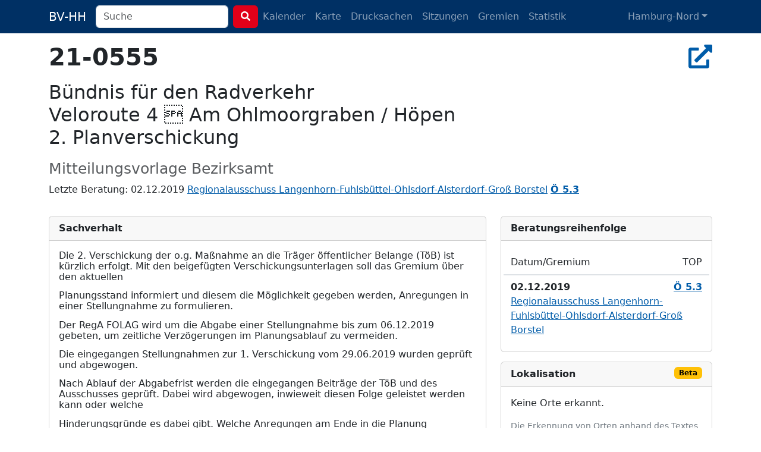

--- FILE ---
content_type: text/html; charset=utf-8
request_url: https://bv-hh.de/hamburg-nord/documents/buendnis-fuer-den-radverkehr-br-veloroute-4-am-ohlmoorgraben-hoepen-br-2-planverschickung-1377
body_size: 4652
content:
<!DOCTYPE html><html lang="de"><head><title>21-0555 - Bündnis für den RadverkehrVeloroute 4  Am Ohlm... - Hamburg-Nord</title><meta content="Die 2. Verschickung der o.g. Maßnahme an die Träger öffentlicher Belange (TöB) ist kürzlich erfolgt. Mit den beigefügten Verschickungsunterlagen so..." name="description" /><meta charset="utf-8" /><meta content="width=device-width, initial-scale=1, shrink-to-fit=no" name="viewport" /><meta name="csrf-param" content="authenticity_token" />
<meta name="csrf-token" content="ieHARj1qTHDVpda1_4FxwCKcv0PSKuCBB3Dg3Q3s837WuPMgPsNwhqhoV3vKjhLBl3XdwXLvwxZAhZGssXpaug" /><link rel="stylesheet" href="/assets/legacy-129899ebb210318492e9dc5dc8ba0c2970ba49768a2c70827869a0d0d073cfbc.css" media="all" /><link rel="stylesheet" href="/assets/application-b124af1637a636113ef8ba4dcb275043565d7747c458aa8cd55136a37ec071c2.css" media="all" /><script src="/assets/legacy-f63b9da54780a1d7e5e6b22d205232d2b0b2de1e13a93c6d3acfcbfa28c831f9.js"></script><script type="importmap" data-turbo-track="reload">{
  "imports": {
    "application": "/assets/application-79028716a36604343903389e3ef353fa4ecd99b97b54eab9da59baa6d16a8e3f.js",
    "chartkick": "/assets/chartkick-8eb76e6cbdb540d495739fce84049fd038e59e7fd55c9e08e47b0b5a74b62db4.js",
    "Chart.bundle": "/assets/Chart.bundle-7a412a851aabd6eab878c310db0f1d58f28c498ea334d86de9503559fc262d32.js",
    "bootstrap": "/assets/bootstrap.min-3389e8d94238c6aae57b91819279862a918c12e4596fd5a397c51f16df96057e.js",
    "@popperjs/core": "/assets/popper-003a40d80fd205e1fa00da117d5bdc19720ba330706eaa17f9ba9513fa502304.js",
    "@hotwired/turbo-rails": "/assets/turbo.min-38d030897e3554a265d3a3b6bdf4fb7509b08197ba2b6e3761683c07e776c1bc.js",
    "@hotwired/stimulus": "/assets/stimulus.min-dd364f16ec9504dfb72672295637a1c8838773b01c0b441bd41008124c407894.js",
    "@hotwired/stimulus-loading": "/assets/stimulus-loading-3576ce92b149ad5d6959438c6f291e2426c86df3b874c525b30faad51b0d96b3.js",
    "process": "/assets/process-0299157b7f243489b992de436aebc119d2715f618adbcafebc99b85a171acde7.js",
    "leaflet": "/assets/leaflet-1ff69389014a18c608b592e65d97e24f63d9582e02ab27d42386857456e36c8e.js",
    "leaflet.markercluster": "/assets/leaflet.markercluster-6259ca3472473a54498f3a8addf6579ccf50d2d7a6639917ad124c3b5a033086.js",
    "controllers/application": "/assets/controllers/application-368d98631bccbf2349e0d4f8269afb3fe9625118341966de054759d96ea86c7e.js",
    "controllers": "/assets/controllers/index-281c86b7ad1612bd967760cbd501c66fe8bda0dff0c11ef4b93cd940f3c1956b.js",
    "controllers/map_controller": "/assets/controllers/map_controller-7571e6fdb1d2eafe0a8d25225abc3cc28c086952714dd88ef57e54bf2aeb0422.js"
  }
}</script>
<link rel="modulepreload" href="/assets/application-79028716a36604343903389e3ef353fa4ecd99b97b54eab9da59baa6d16a8e3f.js">
<link rel="modulepreload" href="/assets/chartkick-8eb76e6cbdb540d495739fce84049fd038e59e7fd55c9e08e47b0b5a74b62db4.js">
<link rel="modulepreload" href="/assets/Chart.bundle-7a412a851aabd6eab878c310db0f1d58f28c498ea334d86de9503559fc262d32.js">
<link rel="modulepreload" href="/assets/bootstrap.min-3389e8d94238c6aae57b91819279862a918c12e4596fd5a397c51f16df96057e.js">
<link rel="modulepreload" href="/assets/popper-003a40d80fd205e1fa00da117d5bdc19720ba330706eaa17f9ba9513fa502304.js">
<link rel="modulepreload" href="/assets/turbo.min-38d030897e3554a265d3a3b6bdf4fb7509b08197ba2b6e3761683c07e776c1bc.js">
<link rel="modulepreload" href="/assets/stimulus.min-dd364f16ec9504dfb72672295637a1c8838773b01c0b441bd41008124c407894.js">
<link rel="modulepreload" href="/assets/stimulus-loading-3576ce92b149ad5d6959438c6f291e2426c86df3b874c525b30faad51b0d96b3.js">
<link rel="modulepreload" href="/assets/process-0299157b7f243489b992de436aebc119d2715f618adbcafebc99b85a171acde7.js">
<link rel="modulepreload" href="/assets/leaflet-1ff69389014a18c608b592e65d97e24f63d9582e02ab27d42386857456e36c8e.js">
<link rel="modulepreload" href="/assets/leaflet.markercluster-6259ca3472473a54498f3a8addf6579ccf50d2d7a6639917ad124c3b5a033086.js">
<link rel="modulepreload" href="/assets/controllers/application-368d98631bccbf2349e0d4f8269afb3fe9625118341966de054759d96ea86c7e.js">
<link rel="modulepreload" href="/assets/controllers/index-281c86b7ad1612bd967760cbd501c66fe8bda0dff0c11ef4b93cd940f3c1956b.js">
<link rel="modulepreload" href="/assets/controllers/map_controller-7571e6fdb1d2eafe0a8d25225abc3cc28c086952714dd88ef57e54bf2aeb0422.js">
<script type="module">import "application"</script></head><body class="documents show"><nav class="navbar navbar-dark navbar-expand-md fixed-top"><div class="container-lg"><a class="navbar-brand d-md-none d-lg-inline" href="/hamburg-nord">BV-HH</a><button class="navbar-toggler" data-bs-target="#navbarNavDropdown" data-bs-toggle="collapse" type="button"><span class="navbar-toggler-icon"></span></button><div class="collapse navbar-collapse" id="navbarNavDropdown"><form class="d-flex" action="/hamburg-nord/search" accept-charset="UTF-8" method="get"><div class="me-2 d-inline-block"><input type="search" name="q" id="q" class="form-control search-input" placeholder="Suche" data-suggest-documents="/hamburg-nord/documents/suggest?q=QUERY" data-suggest-minutes="/hamburg-nord/agenda_items/suggest?q=QUERY" data-search="/hamburg-nord/search?q=QUERY" autocomplete="off" /></div><button class="btn btn-primary my-2 my-sm-0" type="submit"><i class="fas fa-search"></i></button></form><ul class="navbar-nav me-auto"><li class="nav-item"><a class="nav-link" href="/hamburg-nord/calendar">Kalender</a></li><li class="nav-item"><a class="nav-link" href="/hamburg-nord/map">Karte</a></li><li class="nav-item"><a class="nav-link " href="/hamburg-nord/documents">Drucksachen</a></li><li class="nav-item"><a class="nav-link " href="/hamburg-nord/meetings">Sitzungen</a></li><li class="nav-item"><a class="nav-link " href="/hamburg-nord/committees">Gremien</a></li><li class="nav-item"><a class="nav-link " href="/hamburg-nord/statistics">Statistik</a></li></ul><ul class="navbar-nav"><li class="nav-item dropdown"><a aria-expanded="false" aria-haspopup="true" class="nav-link dropdown-toggle" data-bs-toggle="dropdown" id="navbarDropdownMenuLink" role="button">Hamburg-Nord</a><ul aria-labelledby="navbarDropdownMenuLink" class="dropdown-menu"><li><a class="dropdown-item" href="/hamburg-mitte">Hamburg-Mitte</a></li><li><a class="dropdown-item" href="/altona">Altona</a></li><li><a class="dropdown-item" href="/eimsbuettel">Eimsbüttel</a></li><li><a class="dropdown-item" href="/hamburg-nord">Hamburg-Nord</a></li><li><a class="dropdown-item" href="/wandsbek">Wandsbek</a></li><li><a class="dropdown-item" href="/bergedorf">Bergedorf</a></li><li><a class="dropdown-item" href="/harburg">Harburg</a></li></ul></li></ul></div></div></nav><div class="container py-4 mt-5"><h2 class="h1" title="Drucksache 21-0555"><strong>21-0555</strong><div class="float-end"><a target="_blank" title="In Allris öffnen" data-bs-toggle="tooltip" data-placement="bottom" rel="noopener" href="https://sitzungsdienst-hamburg-nord.hamburg.de/bi/vo020.asp?VOLFDNR=1008916"><i class="fas fa-external-link-alt"></i></a></div></h2><h1 class="h2 text-break"><p></p>

<p>Bündnis für den Radverkehr<br>Veloroute 4  Am Ohlmoorgraben / Höpen<br>2. Planverschickung</p></h1><h3 class="text-muted"><small>Mitteilungsvorlage Bezirksamt</small></h3><p>Letzte Beratung: 02.12.2019 <a href="/hamburg-nord/meetings/02-12-2019-sitzung-des-regionalausschusses-langenhorn-fuhlsbuettel-ohlsdorf-alsterdorf-gross-borstel-111">Regionalausschuss Langenhorn-Fuhlsbüttel-Ohlsdorf-Alsterdorf-Groß Borstel</a> <a title="Protokoll zu Ö 5.3" data-bs-toggle="tooltip" href="/hamburg-nord/meetings/02-12-2019-sitzung-des-regionalausschusses-langenhorn-fuhlsbuettel-ohlsdorf-alsterdorf-gross-borstel-111/protokoll#48131"><strong>Ö 5.3</strong></a> </p><div class="row"><div class="col-md-8"><div class="card mt-3"><div class="card-header fw-bold">Sachverhalt</div><div class="card-body"> 
<p style="margin-top:0pt;margin-bottom:10pt;line-height:115%;"><span style="">Die 2. Verschickung der o.g. Maßnahme an die Träger öffentlicher Belange (TöB) ist kürzlich erfolgt. Mit den beigefügten Verschickungsunterlagen soll das Gremium über den aktuellen </span></p>
<p style="margin-top:0pt;margin-bottom:10pt;line-height:115%;"><span style="">Planungsstand informiert und diesem die Möglichkeit gegeben werden, Anregungen in einer Ste</span><span style="">l</span><span style="">lungnahme zu formulieren.</span></p>
 
<p style="margin-top:0pt;margin-bottom:10pt;line-height:115%;"><span style="">Der RegA FOLAG wird um die Abgabe einer Stellungnahme bis zum 06.12.2019 gebeten, um zeitliche Verzögerungen im Planungsablauf zu vermeiden.</span></p>
 
<p style="margin-top:0pt;margin-bottom:10pt;line-height:115%;"><span style="">Die eingegangen Stellungnahmen zur 1. Verschickung vom 29.06.2019 wurden geprüft und abgewogen.</span></p>
<p style="margin-top:0pt;margin-bottom:10pt;line-height:115%;"><span style="">Nach Ablauf der Abgabefrist werden die eingegangen Beiträge der TöB und des Ausschusses geprüft. Dabei wird abgewogen, inwieweit diesen Folge geleistet werden kann oder welche </span></p>
<p style="margin-top:0pt;margin-bottom:10pt;line-height:115%;"><span style="">Hi</span><span style="">n</span><span style="">derungsgründe es dabei gibt. Welche Anregungen am Ende in die Planung eingeflossen sind, kann dem sog. Abwägungsvermerk entnommen werden. Dieser wird dem Ausschuss als B</span><span style="">e</span><span style="">standteil der Schlussverschickung zur Verfügung gestellt.</span></p>
 </div></div><div class="card mt-3"><div class="card-header fw-bold">Petitum/Beschluss</div><div class="card-body"> 
<p style="margin-top:0pt;margin-bottom:10pt;line-height:115%;"><span style="">Um Kenntnisnahme wird gebeten.</span></p>
 
 
 
<p style="margin-top:0pt;margin-bottom:10pt;line-height:115%;"><span style="">Ralf Staack</span></p>
 </div></div></div><div class="col-md-4"><div class="card mt-3"><div class="card-header fw-bold">Bera&shy;tungs&shy;reihen&shy;folge</div><div class="card-body"><div class="row"><div class="col-9 border-bottom py-2">Datum/Gremium</div><div class="col-3 border-bottom py-2 text-end">TOP</div></div><div class="row py-2 border-top"><div class="col-9 fw-bold">02.12.2019</div><div class="col-3 text-end"><a title="Protokoll zu Ö 5.3" data-bs-toggle="tooltip" href="/hamburg-nord/meetings/02-12-2019-sitzung-des-regionalausschusses-langenhorn-fuhlsbuettel-ohlsdorf-alsterdorf-gross-borstel-111/protokoll#48131"><strong>Ö 5.3</strong></a> </div><div class="col col-12"><a href="/hamburg-nord/meetings/02-12-2019-sitzung-des-regionalausschusses-langenhorn-fuhlsbuettel-ohlsdorf-alsterdorf-gross-borstel-111">Regionalausschuss Langenhorn-Fuhlsbüttel-Ohlsdorf-Alsterdorf-Groß Borstel</a></div></div></div></div><div class="card mt-3"><div class="card-header fw-bold">Lokalisation <span class="badge text-bg-warning float-end">Beta</span></div><div class="card-body"><p>Keine Orte erkannt.</p><p class="small text-secondary mt-3">Die Erkennung von Orten anhand des Textes der Drucksache kann ungenau sein. Es ist daher möglich, das Orte
gar nicht oder falsch erkannt werden.</p></div></div></div></div><script type="application/ld+json">{"@context":"http://schema.org","@type":"Article","mainEntityOfPage":{"@type":"WebPage","@id":"https://bv-hh.de/hamburg-nord/documents/buendnis-fuer-den-radverkehr-br-veloroute-4-am-ohlmoorgraben-hoepen-br-2-planverschickung-1377"},"headline":"Bündnis für den Radverkehr\u003cbr\u003eVeloroute 4  Am Ohlmoorgraben / Höpen\u003cbr\u003e2. Planverschickung","image":[],"articleBody":"Die 2. Verschickung der o.g. Maßnahme an die Träger öffentlicher Belange (TöB) ist kürzlich erfolgt. Mit den beigefügten Verschickungsunterlagen soll das Gremium über den aktuellen Planungsstand informiert und diesem die Möglichkeit gegeben werden, Anregungen in einer Stellungnahme zu formulieren. Der RegA FOLAG wird um die Abgabe einer Stellungnahme bis zum 06.12.2019 gebeten, um zeitliche Verzögerungen im Planungsablauf zu vermeiden. Die eingegangen Stellungnahmen zur 1. Verschickung vom 29.06.2019 wurden geprüft und abgewogen. Nach Ablauf der Abgabefrist werden die eingegangen Beiträge der TöB und des Ausschusses geprüft. Dabei wird abgewogen, inwieweit diesen Folge geleistet werden kann oder welche Hinderungsgründe es dabei gibt. Welche Anregungen am Ende in die Planung eingeflossen sind, kann dem sog. Abwägungsvermerk entnommen werden. Dieser wird dem Ausschuss als Bestandteil der Schlussverschickung zur Verfügung gestellt. Um Kenntnisnahme wird gebeten. Ralf Staack","articleSection":"Hamburg-Nord","datePublished":"0060-12-01T00:00:00Z","dateModified":"2024-11-23T15:08:43Z","publisher":{"@type":"Organization","name":"Bezirksversammlung Hamburg-Nord"},"isAccessibleForFree":"True","description":"Die 2. Verschickung der o.g. Maßnahme an die Träger öffentlicher Belange (TöB) ist kürzlich erfolgt. Mit den beigefügten Verschickungsunterlagen soll das Gremium über den aktuellen Planungsstand in..."}</script></div><footer><div class="container py-5 border-top text-secondary"><div class="float-end"><p><a class="px-1 text-reset" href="/about">Was soll das Ganze?</a><a class="px-1 text-reset" href="/transparency">Transparenz</a> <a class="px-1 text-reset" href="/mcp">MCP</a> <a class="px-1 text-reset" href="/privacy">Datenschutz</a> <a class="px-1 text-reset" href="/imprint">Impressum</a></p><p class="text-end px-1"><small>Version eec2f82ce0</small></p></div><p>Anmerkungen & Ideen? Auf <strong><a class="text-secondary" href="https://github.com/bv-hh/bv-hh">GitHub</a></strong> mitarbeiten! </p><p><small>Hosting gesponsert von: <a href="https://www.fortytools.com/software-fuer-gebaeudereinigung">Gebäudereiniger Software Fortytools</a></small></p></div></footer></body></html>